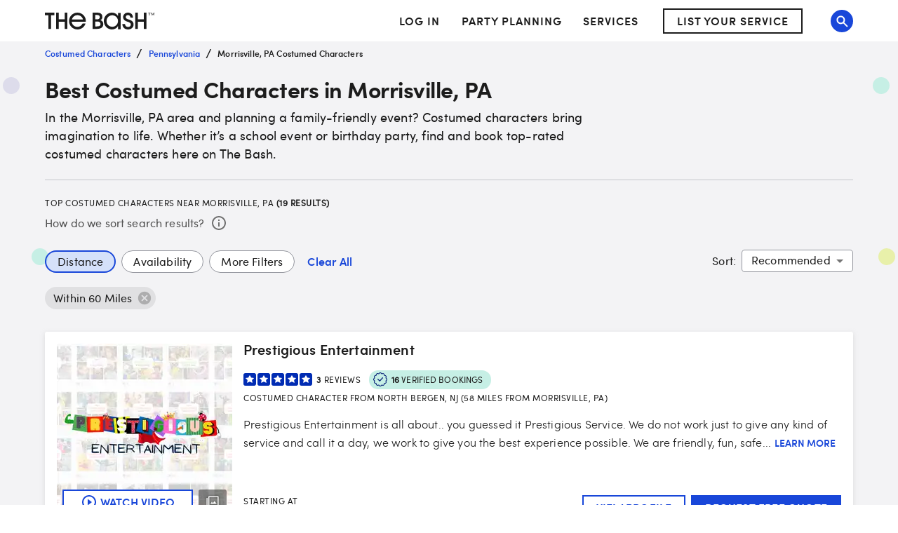

--- FILE ---
content_type: application/javascript; charset=UTF-8
request_url: https://www.thebash.com/_next/static/chunks/9360.d9029428fddb3a64.js
body_size: 8632
content:
"use strict";(self.webpackChunk_N_E=self.webpackChunk_N_E||[]).push([[9360],{13036:function(M,e,N){var g=N(67294),t=N(45697),D=N.n(t),T=N(77527);let j=(0,T.ZP)("hr")(({theme:M})=>({border:"none",height:1,backgroundColor:M.palette.grey[200]})),i=(0,T.ZP)(j)(({theme:M})=>({margin:"16px 0",[M.breakpoints.up("md")]:{margin:"24px 0"}})),I=(0,T.ZP)(j)({margin:"8px 0"}),a=Object.freeze({divider1:"divider-1",divider2:"divider-2"}),z=({type:M,className:e})=>M===a.divider1?g.createElement(i,{className:e}):M===a.divider2?g.createElement(I,{className:e}):g.createElement(i,null);z.propTypes={type:D().oneOf(Object.values(a)),className:D().string},z.defaultProps={type:a.divider1,className:""},e.Z=z},47706:function(M,e,N){var g=N(87462),t=N(67294),D=N(45697),T=N.n(D),j=N(11877);let i=M=>t.createElement(j.Z,(0,g.Z)({},M,{src:"[data-uri]"}));i.propTypes={alt:T().string},i.defaultProps={alt:"The Bash Logo"},e.Z=i},99360:function(M,e,N){N.r(e),N.d(e,{Footer:function(){return MM},default:function(){return Me}});var g=N(85893),t=N(67294),D=N(87462),T=N(45697),j=N.n(T),i=N(2664),I=N(67595),a=N(90642),z=N(77527),y=N(11032),c=N(40509),n=N(13036),x=N(95542),E=M=>t.createElement(x.Z,(0,D.Z)({},M,{BaseIcon:"[data-uri]",width:28,height:28})),u=N(87305),w=M=>t.createElement(x.Z,(0,D.Z)({},M,{BaseIcon:"[data-uri]",width:28,height:28})),l=N(25239),A=N(47706),o=N(44572),r=M=>t.createElement(x.Z,(0,D.Z)({},M,{BaseIcon:"[data-uri]",width:28,height:28})),O=M=>t.createElement(x.Z,(0,D.Z)({},M,{BaseIcon:"[data-uri]",width:28,height:28})),s=N(98926);let L=(0,z.ZP)(l.Z)(({theme:M})=>({...M.typography.body2,fontFamily:M.fonts.regular,color:M.palette.text.primary,margin:"8px 0",textDecoration:"none",fontSize:16,lineHeight:"20px",[M.breakpoints.up("lg")]:{marginRight:40,marginBottom:16},"&:hover":{color:M.palette.text.primary}}));var p=()=>{let[M,e]=(0,t.useState)(!1),[N,g]=(0,t.useState)("Manage Your Preferences"),D=(0,t.useCallback)(()=>{window.UnionConsentManagement&&window.UnionConsentManagement.togglePreferencesModal()},[]),T=()=>{let M="Manage Your Preferences",e=!1;if("undefined"!=typeof window&&window.OneTrust&&window.OneTrust.GetDomainData){let N=window.OneTrust.GetDomainData();M=N.CookieSettingButtonText,e="notice only"!==N.ConsentModel.Name}return{text:M,isVisible:e}};return((0,t.useEffect)(()=>{let M="provider-load",N=window.UnionConsentManagement;if(!N)return;let t=()=>{let M="undefined"!=typeof window&&window.OneTrust&&window.OneTrust.GetDomainData,t=N.getCookieSettingsButtonProps&&M?N.getCookieSettingsButtonProps():T();e(t.isVisible),g(t.text)};return N.addEventListener(M,t),()=>{N.removeEventListener(M,t)}},[]),M)?t.createElement(L,{crawlable:!1,onClick:D},N):null},m=N(23189);let k=(0,z.ZP)("footer")(({theme:M})=>({backgroundColor:M.palette.background.default,padding:"48px 0",[M.breakpoints.up("lg")]:{padding:"48px 0 32px"}})),C=(0,z.ZP)(l.Z)({margin:0}),h=(0,z.ZP)(l.Z)(({theme:M})=>({...M.typography.body2,fontFamily:M.fonts.regular,color:M.palette.text.primary,margin:"8px 0",textDecoration:"none",fontSize:16,lineHeight:"20px",[M.breakpoints.up("lg")]:{marginRight:40,marginBottom:16},"&:hover":{color:M.palette.text.primary}})),S=(0,z.ZP)(h)(({theme:M})=>({[M.breakpoints.up("lg")]:{paddingBottom:"16px"},"&:hover":{color:M.palette.text.primary}})),d=(0,z.ZP)(u.Z)({marginRight:"24px",marginBottom:0,"&:last-child":{marginRight:0}}),U=(0,z.ZP)(n.Z)({margin:"16px 0"}),Q=M=>M?{maxWidth:!1,sx:{padding:"0 32px"},disableGutters:!0}:{maxWidth:"xl"},Y=({footerNav:M,configDomains:e,isLeftAligned:N})=>{let g=(0,i.I0)(),D=(0,t.useCallback)((M,N)=>{let{www:t}=e,D=(0,s.Z)(N)?N:`https://${t}${N}`;g((0,c.eJ)(M,D))},[e]);return t.createElement(I.Z,{theme:M=>({...M,palette:m.Vi})},t.createElement(k,null,t.createElement(y.Z,Q(N),t.createElement(a.Z,{sx:{display:"flex",flexDirection:"column",marginBottom:"36px"}},t.createElement(C,{path:"/","aria-label":"The Bash Home"},t.createElement(A.Z,{color:"primary","aria-hidden":!0,sx:{width:"130px",height:"20px",marginBottom:"8px","& svg":{width:"130px",height:"20px"}}})),t.createElement(a.Z,{component:"span",sx:M=>({...M.typography.body2,color:M.palette.green[100]})},"Bring your celebration to life.")),M&&t.createElement(M,{trackLink:D}),t.createElement(U,null),t.createElement(a.Z,{sx:M=>({display:"flex",flexDirection:"column",alignItems:"center",paddingTop:"32px",flexWrap:"wrap",[M.breakpoints.up("lg")]:{flexWrap:"wrap",marginTop:"-22px",paddingTop:"8px",justifyContent:"space-between",alignItems:"flex-start"}})},t.createElement(a.Z,{sx:M=>({display:"flex",flexDirection:"column",[M.breakpoints.up("lg")]:{marginTop:"14px",flexDirection:"row"}})},t.createElement(o.Z,{sx:M=>({margin:"0 0 16px",[M.breakpoints.up("lg")]:{margin:"0 40px 0 0"}}),path:"/contact",onClick:()=>D("Contact Us","/contact")},"Contact The Bash"),t.createElement(a.Z,{sx:M=>({padding:"16px 0 48px",display:"flex",alignItems:"center",[M.breakpoints.up("lg")]:{padding:0}})},t.createElement(d,{href:"https://www.instagram.com/thebash/",onClick:()=>D("Instagram","https://www.instagram.com/thebash/"),"aria-label":"Visit The Bash Instagram Page",size:"large"},t.createElement(w,null)),t.createElement(d,{href:"https://www.facebook.com/gigmasters/",onClick:()=>D("Facebook","https://www.facebook.com/gigmasters/"),"aria-label":"The Bash Facebook Page",size:"large"},t.createElement(E,null)),t.createElement(d,{href:"https://www.pinterest.com/thebashdotcom/",onClick:()=>D("Pinterest","https://www.pinterest.com/thebashdotcom/"),"aria-label":"The Bash Pinterest Page",size:"large"},t.createElement(r,null)),t.createElement(d,{href:"https://twitter.com/thebash",onClick:()=>D("Twitter","https://twitter.com/thebash"),"aria-label":"The Bash Twitter Page",size:"large"},t.createElement(O,null)))),t.createElement(a.Z,{sx:M=>({display:"flex",flexDirection:"column",alignItems:"center",marginBottom:"48px",[M.breakpoints.up("lg")]:{marginTop:"22px",flexDirection:"row",marginBottom:"8px",alignItems:"baseline",flexWrap:"wrap"}})},t.createElement(S,{path:"https://www.theknotww.com/privacy-policy/",onClick:()=>D("Privacy Policy","https://www.theknotww.com/privacy-policy/")},"Privacy Policy"),t.createElement(h,{path:"https://www.theknotww.com/terms-of-use/",onClick:()=>D("Terms of Use","https://www.theknotww.com/terms-of-use/")},"Terms of Use"),t.createElement(h,{path:"https://www.theknotww.com/accessibility-statement/",onClick:()=>D("Web Accessibility","https://www.theknotww.com/accessibility-statement/")},"Web Accessibility"),t.createElement(h,{path:"https://theknotww.zendesk.com/hc/en-us/requests/new?ticket_form_id=360000590371",onClick:()=>D("Do Not Sell My Info","https://theknotww.zendesk.com/hc/en-us/requests/new?ticket_form_id=360000590371")},"Your Privacy Choices"),t.createElement(h,{path:"https://www.theknotww.com/ca-collection-notice/",onClick:()=>D("CA Privacy","https://www.theknotww.com/ca-collection-notice/")},"CA Privacy"),t.createElement(p,null),t.createElement(h,{path:"/ai-terms",onClick:()=>D("AI Terms","/ai-terms/")},"AI Terms"),t.createElement(h,{path:"/ai-usage-policy",onClick:()=>D("AI Usage Policy","/ai-usage-policy/")},"AI Usage Policy"),t.createElement(a.Z,{component:"span",sx:M=>({...M.typography.body2,fontFamily:M.fonts.regular,color:M.palette.text.primary,textDecoration:"none",margin:"8px 0",fontSize:16,lineHeight:"20px",[M.breakpoints.up("lg")]:{marginRight:"40px",marginBottom:"16px",margin:0}})},"\xa9 1999 - ",new Date().getFullYear()," GigMasters.com, Inc."))))))};Y.propTypes={configDomains:j().shape({www:j().string.isRequired}).isRequired,footerNav:j().oneOfType([j().element,j().func]),isLeftAligned:j().bool},Y.defaultProps={footerNav:null,isLeftAligned:!1};let b=[{title:"Company",links:[{title:"About Us",path:"/about"},{title:"Our Booking Guarantee",path:"/guarantee"},{title:"Careers",href:"https://www.theknotww.com/careers/"},{title:t.createElement("abbr",{title:"Frequently Asked Questions"},"FAQs"),path:"/help","aria-label":"Frequently Asked Questions",spellOut:!0}]},{title:"Planning",links:[{title:"Party Themes",path:"/themes"},{title:"Event Inspiration",path:"/event-inspiration"},{title:"Party Planning Tips",path:"/articles"},{title:"Venues",path:"/venues"}]},{title:"Sister Sites",links:[{title:"The Knot",path:"https://www.theknot.com"},{title:"The Bump",path:"https://www.thebump.com"}]}];var Z=N(84068),f=N(69271),B=N(84126);let P=(0,z.ZP)(a.Z)(({theme:M})=>({marginBottom:36,display:"none",[M.breakpoints.up("lg")]:{display:"flex",flexDirection:"row",maxWidth:1200}})),v=(0,z.ZP)(P)(({theme:M})=>({display:"block",[M.breakpoints.up("lg")]:{display:"none"}})),G=(0,z.ZP)(a.Z)({width:"100%",flexGrow:1,flexShrink:1,flexBasis:0,marginRight:40}),W=(0,z.ZP)(f.Z)(({theme:M})=>({color:M.palette.text.primary,fontFamily:M.fonts.regular,margin:0,fontSize:"16px",fontWeight:400,lineHeight:"20px",letterSpacing:"1px",textTransform:"uppercase",[M.breakpoints.up("lg")]:{marginBottom:"24px"}})),R=(0,z.ZP)(l.Z)(({theme:M})=>({color:M.palette.text.primary,fontFamily:M.fonts.regular,fontSize:"16px",height:"20px",lineHeight:"20px",margin:"0 40px 16px 0",textDecoration:"none","> abbr":{textDecoration:"none",borderBottom:"none",cursor:"inherit"},"&:hover":{color:M.palette.text.primary}})),H=(0,z.ZP)(a.Z)(({theme:M})=>({padding:"0 0 16px",[M.breakpoints.up("lg")]:{display:"flex",flexDirection:"row"}})),F=(0,z.ZP)(a.Z)({display:"flex",flexDirection:"column"}),V=(0,z.ZP)(Z.C)({"& svg":{width:"100%"}}),J=(0,z.ZP)(B._O)({height:"44px",padding:0,margin:"12px 0"}),X=(0,z.ZP)(B.rN)(({theme:M})=>({padding:"0 0 16px",[M.breakpoints.up("lg")]:{display:"flex",flexDirection:"row"}})),K=({trackLink:M})=>t.createElement(t.Fragment,null,t.createElement(P,null,b.map(e=>{let N=Math.ceil(e.links.length/8);return t.createElement(G,{sx:{flexGrow:N},key:`1-${e.title}`},t.createElement(W,{variant:"h2",component:"p"},e.title),t.createElement(H,null,Array(N).fill().map((N,g)=>t.createElement(F,{key:`2-${e.links[g].title}`},e.links.slice(8*g,(g+1)*8).map(({title:e,path:N,...g})=>t.createElement(R,(0,D.Z)({},g,{path:N,key:`3-${N||g.href}`,onClick:()=>M(e,N)}),e))))))})),t.createElement(v,null,b.map(e=>t.createElement(B.UQ,{square:!0,key:`4-${e.title}-mobile`},t.createElement(J,{expandIcon:t.createElement(V,{color:"primary","aria-hidden":!0})},t.createElement(W,{variant:"h5",component:"p"},e.title)),t.createElement(X,null,e.links.map(({title:e,path:N,...g})=>t.createElement(R,(0,D.Z)({},g,{path:N,key:`5-${N||g.href}-mobile`,onClick:()=>M(e,N)}),e)))))));K.propTypes={trackLink:j().func.isRequired};var _=t.memo(K),q=M=>t.createElement(Y,(0,D.Z)({},M,{footerNav:_})),$=N(9338);let MM=()=>(0,g.jsx)(q,{configDomains:$.gmConfig.domains});var Me=MM}}]);
//# sourceMappingURL=9360.d9029428fddb3a64.js.map